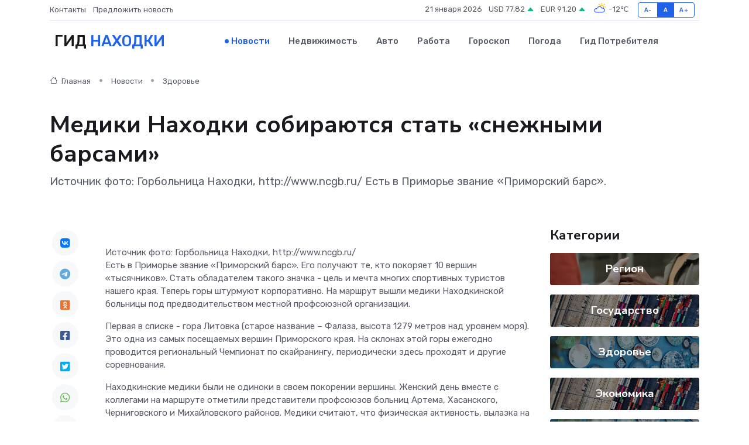

--- FILE ---
content_type: text/html; charset=UTF-8
request_url: https://nahodka-gid.ru/news/zdorove/mediki-nahodki-sobirayutsya-stat-snezhnymi-barsami.htm
body_size: 10475
content:
<!DOCTYPE html>
<html lang="ru">
<head>
	<meta charset="utf-8">
	<meta name="csrf-token" content="8h1SaXLyhsu8lqxX5Gl7aJN5cOfES89xIvUbt7eS">
    <meta http-equiv="X-UA-Compatible" content="IE=edge">
    <meta name="viewport" content="width=device-width, initial-scale=1">
    <title>Медики Находки собираются стать «снежными барсами» - новости Находки</title>
    <meta name="description" property="description" content="Источник фото: Горбольница Находки, http://www.ncgb.ru/ Есть в Приморье звание «Приморский барс».">
    
    <meta property="fb:pages" content="105958871990207" />
    <link rel="shortcut icon" type="image/x-icon" href="https://nahodka-gid.ru/favicon.svg">
    <link rel="canonical" href="https://nahodka-gid.ru/news/zdorove/mediki-nahodki-sobirayutsya-stat-snezhnymi-barsami.htm">
    <link rel="preconnect" href="https://fonts.gstatic.com">
    <link rel="dns-prefetch" href="https://fonts.googleapis.com">
    <link rel="dns-prefetch" href="https://pagead2.googlesyndication.com">
    <link rel="dns-prefetch" href="https://res.cloudinary.com">
    <link href="https://fonts.googleapis.com/css2?family=Nunito+Sans:wght@400;700&family=Rubik:wght@400;500;700&display=swap" rel="stylesheet">
    <link rel="stylesheet" type="text/css" href="https://nahodka-gid.ru/assets/font-awesome/css/all.min.css">
    <link rel="stylesheet" type="text/css" href="https://nahodka-gid.ru/assets/bootstrap-icons/bootstrap-icons.css">
    <link rel="stylesheet" type="text/css" href="https://nahodka-gid.ru/assets/tiny-slider/tiny-slider.css">
    <link rel="stylesheet" type="text/css" href="https://nahodka-gid.ru/assets/glightbox/css/glightbox.min.css">
    <link rel="stylesheet" type="text/css" href="https://nahodka-gid.ru/assets/plyr/plyr.css">
    <link id="style-switch" rel="stylesheet" type="text/css" href="https://nahodka-gid.ru/assets/css/style.css">
    <link rel="stylesheet" type="text/css" href="https://nahodka-gid.ru/assets/css/style2.css">

    <meta name="twitter:card" content="summary">
    <meta name="twitter:site" content="@mysite">
    <meta name="twitter:title" content="Медики Находки собираются стать «снежными барсами» - новости Находки">
    <meta name="twitter:description" content="Источник фото: Горбольница Находки, http://www.ncgb.ru/ Есть в Приморье звание «Приморский барс».">
    <meta name="twitter:creator" content="@mysite">
    <meta name="twitter:image:src" content="https://nahodka-gid.ru/images/logo.gif">
    <meta name="twitter:domain" content="nahodka-gid.ru">
    <meta name="twitter:card" content="summary_large_image" /><meta name="twitter:image" content="https://nahodka-gid.ru/images/logo.gif">

    <meta property="og:url" content="http://nahodka-gid.ru/news/zdorove/mediki-nahodki-sobirayutsya-stat-snezhnymi-barsami.htm">
    <meta property="og:title" content="Медики Находки собираются стать «снежными барсами» - новости Находки">
    <meta property="og:description" content="Источник фото: Горбольница Находки, http://www.ncgb.ru/ Есть в Приморье звание «Приморский барс».">
    <meta property="og:type" content="website">
    <meta property="og:image" content="https://nahodka-gid.ru/images/logo.gif">
    <meta property="og:locale" content="ru_RU">
    <meta property="og:site_name" content="Гид Находки">
    

    <link rel="image_src" href="https://nahodka-gid.ru/images/logo.gif" />

    <link rel="alternate" type="application/rss+xml" href="https://nahodka-gid.ru/feed" title="Находка: гид, новости, афиша">
        <script async src="https://pagead2.googlesyndication.com/pagead/js/adsbygoogle.js"></script>
    <script>
        (adsbygoogle = window.adsbygoogle || []).push({
            google_ad_client: "ca-pub-0899253526956684",
            enable_page_level_ads: true
        });
    </script>
        
    
    
    
    <script>if (window.top !== window.self) window.top.location.replace(window.self.location.href);</script>
    <script>if(self != top) { top.location=document.location;}</script>

<!-- Google tag (gtag.js) -->
<script async src="https://www.googletagmanager.com/gtag/js?id=G-71VQP5FD0J"></script>
<script>
  window.dataLayer = window.dataLayer || [];
  function gtag(){dataLayer.push(arguments);}
  gtag('js', new Date());

  gtag('config', 'G-71VQP5FD0J');
</script>
</head>
<body>
<script type="text/javascript" > (function(m,e,t,r,i,k,a){m[i]=m[i]||function(){(m[i].a=m[i].a||[]).push(arguments)}; m[i].l=1*new Date();k=e.createElement(t),a=e.getElementsByTagName(t)[0],k.async=1,k.src=r,a.parentNode.insertBefore(k,a)}) (window, document, "script", "https://mc.yandex.ru/metrika/tag.js", "ym"); ym(54007681, "init", {}); ym(86840228, "init", { clickmap:true, trackLinks:true, accurateTrackBounce:true, webvisor:true });</script> <noscript><div><img src="https://mc.yandex.ru/watch/54007681" style="position:absolute; left:-9999px;" alt="" /><img src="https://mc.yandex.ru/watch/86840228" style="position:absolute; left:-9999px;" alt="" /></div></noscript>
<script type="text/javascript">
    new Image().src = "//counter.yadro.ru/hit?r"+escape(document.referrer)+((typeof(screen)=="undefined")?"":";s"+screen.width+"*"+screen.height+"*"+(screen.colorDepth?screen.colorDepth:screen.pixelDepth))+";u"+escape(document.URL)+";h"+escape(document.title.substring(0,150))+";"+Math.random();
</script>
<!-- Rating@Mail.ru counter -->
<script type="text/javascript">
var _tmr = window._tmr || (window._tmr = []);
_tmr.push({id: "3138453", type: "pageView", start: (new Date()).getTime()});
(function (d, w, id) {
  if (d.getElementById(id)) return;
  var ts = d.createElement("script"); ts.type = "text/javascript"; ts.async = true; ts.id = id;
  ts.src = "https://top-fwz1.mail.ru/js/code.js";
  var f = function () {var s = d.getElementsByTagName("script")[0]; s.parentNode.insertBefore(ts, s);};
  if (w.opera == "[object Opera]") { d.addEventListener("DOMContentLoaded", f, false); } else { f(); }
})(document, window, "topmailru-code");
</script><noscript><div>
<img src="https://top-fwz1.mail.ru/counter?id=3138453;js=na" style="border:0;position:absolute;left:-9999px;" alt="Top.Mail.Ru" />
</div></noscript>
<!-- //Rating@Mail.ru counter -->

<header class="navbar-light navbar-sticky header-static">
    <div class="navbar-top d-none d-lg-block small">
        <div class="container">
            <div class="d-md-flex justify-content-between align-items-center my-1">
                <!-- Top bar left -->
                <ul class="nav">
                    <li class="nav-item">
                        <a class="nav-link ps-0" href="https://nahodka-gid.ru/contacts">Контакты</a>
                    </li>
                    <li class="nav-item">
                        <a class="nav-link ps-0" href="https://nahodka-gid.ru/sendnews">Предложить новость</a>
                    </li>
                    
                </ul>
                <!-- Top bar right -->
                <div class="d-flex align-items-center">
                    
                    <ul class="list-inline mb-0 text-center text-sm-end me-3">
						<li class="list-inline-item">
							<span>21 января 2026</span>
						</li>
                        <li class="list-inline-item">
                            <a class="nav-link px-0" href="https://nahodka-gid.ru/currency">
                                <span>USD 77,82 <i class="bi bi-caret-up-fill text-success"></i></span>
                            </a>
						</li>
                        <li class="list-inline-item">
                            <a class="nav-link px-0" href="https://nahodka-gid.ru/currency">
                                <span>EUR 91,20 <i class="bi bi-caret-up-fill text-success"></i></span>
                            </a>
						</li>
						<li class="list-inline-item">
                            <a class="nav-link px-0" href="https://nahodka-gid.ru/pogoda">
                                <svg xmlns="http://www.w3.org/2000/svg" width="25" height="25" viewBox="0 0 30 30"><path fill="#FFC000" d="M25.335 3.313a.5.5 0 0 0-.708 0l-1.414 1.414a.5.5 0 0 0 0 .707l.354.353a.5.5 0 0 0 .707 0l1.413-1.414a.5.5 0 0 0 0-.707l-.352-.353zm-10.958 0a.5.5 0 0 0-.708 0l-.353.353a.5.5 0 0 0 0 .707l1.414 1.414a.5.5 0 0 0 .707 0l.354-.353a.5.5 0 0 0 0-.707l-1.414-1.414zM25.501 8.75a.5.5 0 0 0-.5.5v.5a.5.5 0 0 0 .5.5h2a.5.5 0 0 0 .499-.5v-.5a.5.5 0 0 0-.5-.5h-2zM19.25 1a.5.5 0 0 0-.499.5v2a.5.5 0 0 0 .5.5h.5a.5.5 0 0 0 .5-.5v-2a.5.5 0 0 0-.5-.5h-.5zm-3.98 7.025C15.883 6.268 17.536 5 19.5 5A4.5 4.5 0 0 1 24 9.5c0 .784-.22 1.511-.572 2.153a4.997 4.997 0 0 0-1.406-.542A2.976 2.976 0 0 0 22.5 9.5c0-1.655-1.346-3-3-3a3 3 0 0 0-2.74 1.791 5.994 5.994 0 0 0-1.49-.266zM0 0v30V0zm30 0v30V0z"></path><path fill="#315EFB" d="M25.036 13.066a4.948 4.948 0 0 1 0 5.868A4.99 4.99 0 0 1 20.99 21H8.507a4.49 4.49 0 0 1-3.64-1.86 4.458 4.458 0 0 1 0-5.281A4.491 4.491 0 0 1 8.506 12c.686 0 1.37.159 1.996.473a.5.5 0 0 1 .16.766l-.33.399a.502.502 0 0 1-.598.132 2.976 2.976 0 0 0-3.346.608 3.007 3.007 0 0 0 .334 4.532c.527.396 1.177.59 1.836.59H20.94a3.54 3.54 0 0 0 2.163-.711 3.497 3.497 0 0 0 1.358-3.206 3.45 3.45 0 0 0-.706-1.727A3.486 3.486 0 0 0 20.99 12.5c-.07 0-.138.016-.208.02-.328.02-.645.085-.947.192a.496.496 0 0 1-.63-.287 4.637 4.637 0 0 0-.445-.874 4.495 4.495 0 0 0-.584-.733A4.461 4.461 0 0 0 14.998 9.5a4.46 4.46 0 0 0-3.177 1.318 2.326 2.326 0 0 0-.135.147.5.5 0 0 1-.592.131 5.78 5.78 0 0 0-.453-.19.5.5 0 0 1-.21-.79A5.97 5.97 0 0 1 14.998 8a5.97 5.97 0 0 1 4.237 1.757c.398.399.704.85.966 1.319.262-.042.525-.076.79-.076a4.99 4.99 0 0 1 4.045 2.066zM0 0v30V0zm30 0v30V0z"></path></svg>
                                <span>-12&#8451;</span>
                            </a>
						</li>
					</ul>

                    <!-- Font size accessibility START -->
                    <div class="btn-group me-2" role="group" aria-label="font size changer">
                        <input type="radio" class="btn-check" name="fntradio" id="font-sm">
                        <label class="btn btn-xs btn-outline-primary mb-0" for="font-sm">A-</label>

                        <input type="radio" class="btn-check" name="fntradio" id="font-default" checked>
                        <label class="btn btn-xs btn-outline-primary mb-0" for="font-default">A</label>

                        <input type="radio" class="btn-check" name="fntradio" id="font-lg">
                        <label class="btn btn-xs btn-outline-primary mb-0" for="font-lg">A+</label>
                    </div>

                    
                </div>
            </div>
            <!-- Divider -->
            <div class="border-bottom border-2 border-primary opacity-1"></div>
        </div>
    </div>

    <!-- Logo Nav START -->
    <nav class="navbar navbar-expand-lg">
        <div class="container">
            <!-- Logo START -->
            <a class="navbar-brand" href="https://nahodka-gid.ru" style="text-align: end;">
                
                			<span class="ms-2 fs-3 text-uppercase fw-normal">Гид <span style="color: #2163e8;">Находки</span></span>
                            </a>
            <!-- Logo END -->

            <!-- Responsive navbar toggler -->
            <button class="navbar-toggler ms-auto" type="button" data-bs-toggle="collapse"
                data-bs-target="#navbarCollapse" aria-controls="navbarCollapse" aria-expanded="false"
                aria-label="Toggle navigation">
                <span class="text-body h6 d-none d-sm-inline-block">Menu</span>
                <span class="navbar-toggler-icon"></span>
            </button>

            <!-- Main navbar START -->
            <div class="collapse navbar-collapse" id="navbarCollapse">
                <ul class="navbar-nav navbar-nav-scroll mx-auto">
                                        <li class="nav-item"> <a class="nav-link active" href="https://nahodka-gid.ru/news">Новости</a></li>
                                        <li class="nav-item"> <a class="nav-link" href="https://nahodka-gid.ru/realty">Недвижимость</a></li>
                                        <li class="nav-item"> <a class="nav-link" href="https://nahodka-gid.ru/auto">Авто</a></li>
                                        <li class="nav-item"> <a class="nav-link" href="https://nahodka-gid.ru/job">Работа</a></li>
                                        <li class="nav-item"> <a class="nav-link" href="https://nahodka-gid.ru/horoscope">Гороскоп</a></li>
                                        <li class="nav-item"> <a class="nav-link" href="https://nahodka-gid.ru/pogoda">Погода</a></li>
                                        <li class="nav-item"> <a class="nav-link" href="https://nahodka-gid.ru/poleznoe">Гид потребителя</a></li>
                                    </ul>
            </div>
            <!-- Main navbar END -->

            
        </div>
    </nav>
    <!-- Logo Nav END -->
</header>
    <main>
        <!-- =======================
                Main content START -->
        <section class="pt-3 pb-lg-5">
            <div class="container" data-sticky-container>
                <div class="row">
                    <!-- Main Post START -->
                    <div class="col-lg-9">
                        <!-- Categorie Detail START -->
                        <div class="mb-4">
							<nav aria-label="breadcrumb" itemscope itemtype="http://schema.org/BreadcrumbList">
								<ol class="breadcrumb breadcrumb-dots">
									<li class="breadcrumb-item" itemprop="itemListElement" itemscope itemtype="http://schema.org/ListItem">
										<meta itemprop="name" content="Гид Находки">
										<meta itemprop="position" content="1">
										<meta itemprop="item" content="https://nahodka-gid.ru">
										<a itemprop="url" href="https://nahodka-gid.ru">
										<i class="bi bi-house me-1"></i> Главная
										</a>
									</li>
									<li class="breadcrumb-item" itemprop="itemListElement" itemscope itemtype="http://schema.org/ListItem">
										<meta itemprop="name" content="Новости">
										<meta itemprop="position" content="2">
										<meta itemprop="item" content="https://nahodka-gid.ru/news">
										<a itemprop="url" href="https://nahodka-gid.ru/news"> Новости</a>
									</li>
									<li class="breadcrumb-item" aria-current="page" itemprop="itemListElement" itemscope itemtype="http://schema.org/ListItem">
										<meta itemprop="name" content="Здоровье">
										<meta itemprop="position" content="3">
										<meta itemprop="item" content="https://nahodka-gid.ru/news/zdorove">
										<a itemprop="url" href="https://nahodka-gid.ru/news/zdorove"> Здоровье</a>
									</li>
									<li aria-current="page" itemprop="itemListElement" itemscope itemtype="http://schema.org/ListItem">
									<meta itemprop="name" content="Медики Находки собираются стать «снежными барсами»">
									<meta itemprop="position" content="4" />
									<meta itemprop="item" content="https://nahodka-gid.ru/news/zdorove/mediki-nahodki-sobirayutsya-stat-snezhnymi-barsami.htm">
									</li>
								</ol>
							</nav>
						
                        </div>
                    </div>
                </div>
                <div class="row align-items-center">
                                                        <!-- Content -->
                    <div class="col-md-12 mt-4 mt-md-0">
                                            <h1 class="display-6">Медики Находки собираются стать «снежными барсами»</h1>
                        <p class="lead">Источник фото: Горбольница Находки, http://www.ncgb.ru/

Есть в Приморье звание «Приморский барс».</p>
                    </div>
				                                    </div>
            </div>
        </section>
        <!-- =======================
        Main START -->
        <section class="pt-0">
            <div class="container position-relative" data-sticky-container>
                <div class="row">
                    <!-- Left sidebar START -->
                    <div class="col-md-1">
                        <div class="text-start text-lg-center mb-5" data-sticky data-margin-top="80" data-sticky-for="767">
                            <style>
                                .fa-vk::before {
                                    color: #07f;
                                }
                                .fa-telegram::before {
                                    color: #64a9dc;
                                }
                                .fa-facebook-square::before {
                                    color: #3b5998;
                                }
                                .fa-odnoklassniki-square::before {
                                    color: #eb722e;
                                }
                                .fa-twitter-square::before {
                                    color: #00aced;
                                }
                                .fa-whatsapp::before {
                                    color: #65bc54;
                                }
                                .fa-viber::before {
                                    color: #7b519d;
                                }
                                .fa-moimir svg {
                                    background-color: #168de2;
                                    height: 18px;
                                    width: 18px;
                                    background-size: 18px 18px;
                                    border-radius: 4px;
                                    margin-bottom: 2px;
                                }
                            </style>
                            <ul class="nav text-white-force">
                                <li class="nav-item">
                                    <a class="nav-link icon-md rounded-circle m-1 p-0 fs-5 bg-light" href="https://vk.com/share.php?url=https://nahodka-gid.ru/news/zdorove/mediki-nahodki-sobirayutsya-stat-snezhnymi-barsami.htm&title=Медики Находки собираются стать «снежными барсами» - новости Находки&utm_source=share" rel="nofollow" target="_blank">
                                        <i class="fab fa-vk align-middle text-body"></i>
                                    </a>
                                </li>
                                <li class="nav-item">
                                    <a class="nav-link icon-md rounded-circle m-1 p-0 fs-5 bg-light" href="https://t.me/share/url?url=https://nahodka-gid.ru/news/zdorove/mediki-nahodki-sobirayutsya-stat-snezhnymi-barsami.htm&text=Медики Находки собираются стать «снежными барсами» - новости Находки&utm_source=share" rel="nofollow" target="_blank">
                                        <i class="fab fa-telegram align-middle text-body"></i>
                                    </a>
                                </li>
                                <li class="nav-item">
                                    <a class="nav-link icon-md rounded-circle m-1 p-0 fs-5 bg-light" href="https://connect.ok.ru/offer?url=https://nahodka-gid.ru/news/zdorove/mediki-nahodki-sobirayutsya-stat-snezhnymi-barsami.htm&title=Медики Находки собираются стать «снежными барсами» - новости Находки&utm_source=share" rel="nofollow" target="_blank">
                                        <i class="fab fa-odnoklassniki-square align-middle text-body"></i>
                                    </a>
                                </li>
                                <li class="nav-item">
                                    <a class="nav-link icon-md rounded-circle m-1 p-0 fs-5 bg-light" href="https://www.facebook.com/sharer.php?src=sp&u=https://nahodka-gid.ru/news/zdorove/mediki-nahodki-sobirayutsya-stat-snezhnymi-barsami.htm&title=Медики Находки собираются стать «снежными барсами» - новости Находки&utm_source=share" rel="nofollow" target="_blank">
                                        <i class="fab fa-facebook-square align-middle text-body"></i>
                                    </a>
                                </li>
                                <li class="nav-item">
                                    <a class="nav-link icon-md rounded-circle m-1 p-0 fs-5 bg-light" href="https://twitter.com/intent/tweet?text=Медики Находки собираются стать «снежными барсами» - новости Находки&url=https://nahodka-gid.ru/news/zdorove/mediki-nahodki-sobirayutsya-stat-snezhnymi-barsami.htm&utm_source=share" rel="nofollow" target="_blank">
                                        <i class="fab fa-twitter-square align-middle text-body"></i>
                                    </a>
                                </li>
                                <li class="nav-item">
                                    <a class="nav-link icon-md rounded-circle m-1 p-0 fs-5 bg-light" href="https://api.whatsapp.com/send?text=Медики Находки собираются стать «снежными барсами» - новости Находки https://nahodka-gid.ru/news/zdorove/mediki-nahodki-sobirayutsya-stat-snezhnymi-barsami.htm&utm_source=share" rel="nofollow" target="_blank">
                                        <i class="fab fa-whatsapp align-middle text-body"></i>
                                    </a>
                                </li>
                                <li class="nav-item">
                                    <a class="nav-link icon-md rounded-circle m-1 p-0 fs-5 bg-light" href="viber://forward?text=Медики Находки собираются стать «снежными барсами» - новости Находки https://nahodka-gid.ru/news/zdorove/mediki-nahodki-sobirayutsya-stat-snezhnymi-barsami.htm&utm_source=share" rel="nofollow" target="_blank">
                                        <i class="fab fa-viber align-middle text-body"></i>
                                    </a>
                                </li>
                                <li class="nav-item">
                                    <a class="nav-link icon-md rounded-circle m-1 p-0 fs-5 bg-light" href="https://connect.mail.ru/share?url=https://nahodka-gid.ru/news/zdorove/mediki-nahodki-sobirayutsya-stat-snezhnymi-barsami.htm&title=Медики Находки собираются стать «снежными барсами» - новости Находки&utm_source=share" rel="nofollow" target="_blank">
                                        <i class="fab fa-moimir align-middle text-body"><svg viewBox='0 0 24 24' xmlns='http://www.w3.org/2000/svg'><path d='M8.889 9.667a1.333 1.333 0 100-2.667 1.333 1.333 0 000 2.667zm6.222 0a1.333 1.333 0 100-2.667 1.333 1.333 0 000 2.667zm4.77 6.108l-1.802-3.028a.879.879 0 00-1.188-.307.843.843 0 00-.313 1.166l.214.36a6.71 6.71 0 01-4.795 1.996 6.711 6.711 0 01-4.792-1.992l.217-.364a.844.844 0 00-.313-1.166.878.878 0 00-1.189.307l-1.8 3.028a.844.844 0 00.312 1.166.88.88 0 001.189-.307l.683-1.147a8.466 8.466 0 005.694 2.18 8.463 8.463 0 005.698-2.184l.685 1.151a.873.873 0 001.189.307.844.844 0 00.312-1.166z' fill='#FFF' fill-rule='evenodd'/></svg></i>
                                    </a>
                                </li>
                                
                            </ul>
                        </div>
                    </div>
                    <!-- Left sidebar END -->

                    <!-- Main Content START -->
                    <div class="col-md-10 col-lg-8 mb-5">
                        <div class="mb-4">
                                                    </div>
                        <div itemscope itemtype="http://schema.org/NewsArticle">
                            <meta itemprop="headline" content="Медики Находки собираются стать «снежными барсами»">
                            <meta itemprop="identifier" content="https://nahodka-gid.ru/18907">
                            <span itemprop="articleBody">Источник фото: Горбольница Находки, http://www.ncgb.ru/ <p> Есть в Приморье звание «Приморский барс». Его получают те, кто покоряет 10 вершин «тысячников». Стать обладателем такого значка - цель и мечта многих спортивных туристов нашего края. Теперь горы штурмуют корпоративно. На маршрут вышли медики Находкинской больницы под предводительством местной профсоюзной организации. </p> <p> Первая в списке - гора Литовка (старое название – Фалаза, высота 1279 метров над уровнем моря). Это одна из самых посещаемых вершин Приморского края. На склонах этой горы ежегодно проводится региональный Чемпионат по скайранингу, периодически здесь проходят и другие соревнования. </p> <p> Находкинские медики были не одиноки в своем покорении вершины. Женский день вместе с коллегами на маршруте отметили представители профсоюзов больниц Артема, Хасанского, Черниговского и Михайловского районов. Медики считают, что физическая активность, вылазка на природу позволяют восстановить силы после трудных будней и замедляют эмоциональное выгорание на фоне ежедневных стрессовых ситуаций. 
										</p>
											
											

										

                        



<p></p>

<p> Источник фото: Горбольница Находки, http://www.ncgb.ru/ </p>

<p> На покорении Литовки, или как ее зовут местные – Фалаза, медики Находки решили не останавливаться, впереди еще девять вершин: Облачная, Снежная, Ольховая, Мокруша, Лысая, Ливадийская (Пидан), Скалистая (Читинза) и Воробей. </p> <p> Покорение вершин – не единственное увлечении медиков Находки. Сменив белые халаты на спортивные костюмы и кроссовки, они активно участвуют в мероприятии, направленном на популяризацию ЗОЖ, «10 тысяч шагов к здоровью», а некоторые в минувшем году испытали себя «на прочность», вступив в массовом тестировании по нормативам ГТО – «Гонка героев». </p>

Автор <br>    Варвара Борисова</span>
                        </div>
                                                                        <div><a href="https://vladivostok.sm.news/news/20240312/697507/" target="_blank" rel="author">Источник</a></div>
                                                                        <div class="col-12 mt-3"><a href="https://nahodka-gid.ru/sendnews">Предложить новость</a></div>
                        <div class="col-12 mt-5">
                            <h2 class="my-3">Последние новости</h2>
                            <div class="row gy-4">
                                <!-- Card item START -->
<div class="col-sm-6">
    <div class="card" itemscope="" itemtype="http://schema.org/BlogPosting">
        <!-- Card img -->
        <div class="position-relative">
                        <img class="card-img" src="https://nahodka-gid.ru/images/noimg-420x315.png" alt="Под домашний арест сроком на 1 месяц и 30 дней отправлены трое несовершеннолетних, подозреваемых в покушении на  убийство, совершенное группой лиц с особой жестокостью общеопасным ">
                    </div>
        <div class="card-body px-0 pt-3" itemprop="name">
            <h4 class="card-title" itemprop="headline"><a href="https://nahodka-gid.ru/news/gosudarstvo/pod-domashniy-arest-srokom-na-1-mesyac-i-30-dney-otpravleny-troe-nesovershennoletnih-podozrevaemyh-v-pokushenii-na-ubiystvo-sovershennoe-gruppoy-lic-s-osoboy-zhestokostyu-obscheopa.htm"
                    class="btn-link text-reset fw-bold" itemprop="url">Под домашний арест сроком на 1 месяц и 30 дней отправлены трое несовершеннолетних, подозреваемых в покушении на  убийство, совершенное группой лиц с особой жестокостью общеопасным </a></h4>
            <p class="card-text" itemprop="articleBody">&amp;nbsp;

Прокуратура в ближайшее время обжалует избранную судом меру пресечения.</p>
        </div>
        <meta itemprop="author" content="Редактор"/>
        <meta itemscope itemprop="mainEntityOfPage" itemType="https://schema.org/WebPage" itemid="https://nahodka-gid.ru/news/gosudarstvo/pod-domashniy-arest-srokom-na-1-mesyac-i-30-dney-otpravleny-troe-nesovershennoletnih-podozrevaemyh-v-pokushenii-na-ubiystvo-sovershennoe-gruppoy-lic-s-osoboy-zhestokostyu-obscheopa.htm"/>
        <meta itemprop="dateModified" content="2025-04-06"/>
        <meta itemprop="datePublished" content="2025-04-06"/>
    </div>
</div>
<!-- Card item END -->
<!-- Card item START -->
<div class="col-sm-6">
    <div class="card" itemscope="" itemtype="http://schema.org/BlogPosting">
        <!-- Card img -->
        <div class="position-relative">
                        <img class="card-img" src="https://res.cloudinary.com/dslhkjdtw/image/upload/c_fill,w_420,h_315,q_auto,g_face/up40j5si3sgxyhf5tnhf" alt="Пройти диспансеризацию можно прямо на рабочем месте" itemprop="image">
                    </div>
        <div class="card-body px-0 pt-3" itemprop="name">
            <h4 class="card-title" itemprop="headline"><a href="https://nahodka-gid.ru/news/region/proyti-dispanserizaciyu-mozhno-pryamo-na-rabochem-meste.htm"
                    class="btn-link text-reset fw-bold" itemprop="url">Пройти диспансеризацию можно прямо на рабочем месте</a></h4>
            <p class="card-text" itemprop="articleBody">С 1 марта по 31 мая можно пройти диспансеризацию прямо на рабочем месте. Приморские воачи приходят к сотрудникам на предприятия и в учреждения.</p>
        </div>
        <meta itemprop="author" content="Редактор"/>
        <meta itemscope itemprop="mainEntityOfPage" itemType="https://schema.org/WebPage" itemid="https://nahodka-gid.ru/news/region/proyti-dispanserizaciyu-mozhno-pryamo-na-rabochem-meste.htm"/>
        <meta itemprop="dateModified" content="2025-04-06"/>
        <meta itemprop="datePublished" content="2025-04-06"/>
    </div>
</div>
<!-- Card item END -->
<!-- Card item START -->
<div class="col-sm-6">
    <div class="card" itemscope="" itemtype="http://schema.org/BlogPosting">
        <!-- Card img -->
        <div class="position-relative">
                        <img class="card-img" src="https://res.cloudinary.com/dslhkjdtw/image/upload/c_fill,w_420,h_315,q_auto,g_face/mrewpcqjjwuu2l09l9wj" alt="Глобальные изменения произойдут на оживленном перекрестке во Владивостоке" itemprop="image">
                    </div>
        <div class="card-body px-0 pt-3" itemprop="name">
            <h4 class="card-title" itemprop="headline"><a href="https://nahodka-gid.ru/news/region/globalnye-izmeneniya-proizoydut-na-ozhivlennom-perekrestke-vo-vladivostoke.htm"
                    class="btn-link text-reset fw-bold" itemprop="url">Глобальные изменения произойдут на оживленном перекрестке во Владивостоке</a></h4>
            <p class="card-text" itemprop="articleBody">Перекрёсток Анны Щетининой – Выселковая – Бородинская – Днепровская реконструируют, сообщают «Вести:Приморье».</p>
        </div>
        <meta itemprop="author" content="Редактор"/>
        <meta itemscope itemprop="mainEntityOfPage" itemType="https://schema.org/WebPage" itemid="https://nahodka-gid.ru/news/region/globalnye-izmeneniya-proizoydut-na-ozhivlennom-perekrestke-vo-vladivostoke.htm"/>
        <meta itemprop="dateModified" content="2025-04-06"/>
        <meta itemprop="datePublished" content="2025-04-06"/>
    </div>
</div>
<!-- Card item END -->
<!-- Card item START -->
<div class="col-sm-6">
    <div class="card" itemscope="" itemtype="http://schema.org/BlogPosting">
        <!-- Card img -->
        <div class="position-relative">
            <img class="card-img" src="https://res.cloudinary.com/dchlllsu2/image/upload/c_fill,w_420,h_315,q_auto,g_face/gum5gveb8e4ybmvanybm" alt="Коррекция фиброза и возрастных изменений: когда показан эндотканевой лифтинг" itemprop="image">
        </div>
        <div class="card-body px-0 pt-3" itemprop="name">
            <h4 class="card-title" itemprop="headline"><a href="https://krasnodar-gid.ru/news/ekonomika/korrekciya-fibroza-i-vozrastnyh-izmeneniy-kogda-pokazan-endotkanevoy-lifting.htm" class="btn-link text-reset fw-bold" itemprop="url">Коррекция фиброза и возрастных изменений: когда показан эндотканевой лифтинг</a></h4>
            <p class="card-text" itemprop="articleBody">Как современная технология помогает вернуть коже упругость, убрать отёки и улучшить рельеф без хирургии</p>
        </div>
        <meta itemprop="author" content="Редактор"/>
        <meta itemscope itemprop="mainEntityOfPage" itemType="https://schema.org/WebPage" itemid="https://krasnodar-gid.ru/news/ekonomika/korrekciya-fibroza-i-vozrastnyh-izmeneniy-kogda-pokazan-endotkanevoy-lifting.htm"/>
        <meta itemprop="dateModified" content="2026-01-21"/>
        <meta itemprop="datePublished" content="2026-01-21"/>
    </div>
</div>
<!-- Card item END -->
                            </div>
                        </div>
						<div class="col-12 bg-primary bg-opacity-10 p-2 mt-3 rounded">
							На этом сайте вы найдете актуальные <a href="https://kemerovo-gid.ru/job">вакансии в Кемерове</a> с предложениями работы от ведущих работодателей города
						</div>
                        <!-- Comments START -->
                        <div class="mt-5">
                            <h3>Комментарии (0)</h3>
                        </div>
                        <!-- Comments END -->
                        <!-- Reply START -->
                        <div>
                            <h3>Добавить комментарий</h3>
                            <small>Ваш email не публикуется. Обязательные поля отмечены *</small>
                            <form class="row g-3 mt-2">
                                <div class="col-md-6">
                                    <label class="form-label">Имя *</label>
                                    <input type="text" class="form-control" aria-label="First name">
                                </div>
                                <div class="col-md-6">
                                    <label class="form-label">Email *</label>
                                    <input type="email" class="form-control">
                                </div>
                                <div class="col-12">
                                    <label class="form-label">Текст комментария *</label>
                                    <textarea class="form-control" rows="3"></textarea>
                                </div>
                                <div class="col-12">
                                    <button type="submit" class="btn btn-primary">Оставить комментарий</button>
                                </div>
                            </form>
                        </div>
                        <!-- Reply END -->
                    </div>
                    <!-- Main Content END -->
                    <!-- Right sidebar START -->
                    <div class="col-lg-3 d-none d-lg-block">
                        <div data-sticky data-margin-top="80" data-sticky-for="991">
                            <!-- Categories -->
                            <div>
                                <h4 class="mb-3">Категории</h4>
                                                                    <!-- Category item -->
                                    <div class="text-center mb-3 card-bg-scale position-relative overflow-hidden rounded"
                                        style="background-image:url(https://nahodka-gid.ru/assets/images/blog/4by3/09.jpg); background-position: center left; background-size: cover;">
                                        <div class="bg-dark-overlay-4 p-3">
                                            <a href="https://nahodka-gid.ru/news/region"
                                                class="stretched-link btn-link fw-bold text-white h5">Регион</a>
                                        </div>
                                    </div>
                                                                    <!-- Category item -->
                                    <div class="text-center mb-3 card-bg-scale position-relative overflow-hidden rounded"
                                        style="background-image:url(https://nahodka-gid.ru/assets/images/blog/4by3/05.jpg); background-position: center left; background-size: cover;">
                                        <div class="bg-dark-overlay-4 p-3">
                                            <a href="https://nahodka-gid.ru/news/gosudarstvo"
                                                class="stretched-link btn-link fw-bold text-white h5">Государство</a>
                                        </div>
                                    </div>
                                                                    <!-- Category item -->
                                    <div class="text-center mb-3 card-bg-scale position-relative overflow-hidden rounded"
                                        style="background-image:url(https://nahodka-gid.ru/assets/images/blog/4by3/02.jpg); background-position: center left; background-size: cover;">
                                        <div class="bg-dark-overlay-4 p-3">
                                            <a href="https://nahodka-gid.ru/news/zdorove"
                                                class="stretched-link btn-link fw-bold text-white h5">Здоровье</a>
                                        </div>
                                    </div>
                                                                    <!-- Category item -->
                                    <div class="text-center mb-3 card-bg-scale position-relative overflow-hidden rounded"
                                        style="background-image:url(https://nahodka-gid.ru/assets/images/blog/4by3/05.jpg); background-position: center left; background-size: cover;">
                                        <div class="bg-dark-overlay-4 p-3">
                                            <a href="https://nahodka-gid.ru/news/ekonomika"
                                                class="stretched-link btn-link fw-bold text-white h5">Экономика</a>
                                        </div>
                                    </div>
                                                                    <!-- Category item -->
                                    <div class="text-center mb-3 card-bg-scale position-relative overflow-hidden rounded"
                                        style="background-image:url(https://nahodka-gid.ru/assets/images/blog/4by3/02.jpg); background-position: center left; background-size: cover;">
                                        <div class="bg-dark-overlay-4 p-3">
                                            <a href="https://nahodka-gid.ru/news/politika"
                                                class="stretched-link btn-link fw-bold text-white h5">Политика</a>
                                        </div>
                                    </div>
                                                                    <!-- Category item -->
                                    <div class="text-center mb-3 card-bg-scale position-relative overflow-hidden rounded"
                                        style="background-image:url(https://nahodka-gid.ru/assets/images/blog/4by3/01.jpg); background-position: center left; background-size: cover;">
                                        <div class="bg-dark-overlay-4 p-3">
                                            <a href="https://nahodka-gid.ru/news/nauka-i-obrazovanie"
                                                class="stretched-link btn-link fw-bold text-white h5">Наука и Образование</a>
                                        </div>
                                    </div>
                                                                    <!-- Category item -->
                                    <div class="text-center mb-3 card-bg-scale position-relative overflow-hidden rounded"
                                        style="background-image:url(https://nahodka-gid.ru/assets/images/blog/4by3/01.jpg); background-position: center left; background-size: cover;">
                                        <div class="bg-dark-overlay-4 p-3">
                                            <a href="https://nahodka-gid.ru/news/proisshestviya"
                                                class="stretched-link btn-link fw-bold text-white h5">Происшествия</a>
                                        </div>
                                    </div>
                                                                    <!-- Category item -->
                                    <div class="text-center mb-3 card-bg-scale position-relative overflow-hidden rounded"
                                        style="background-image:url(https://nahodka-gid.ru/assets/images/blog/4by3/03.jpg); background-position: center left; background-size: cover;">
                                        <div class="bg-dark-overlay-4 p-3">
                                            <a href="https://nahodka-gid.ru/news/religiya"
                                                class="stretched-link btn-link fw-bold text-white h5">Религия</a>
                                        </div>
                                    </div>
                                                                    <!-- Category item -->
                                    <div class="text-center mb-3 card-bg-scale position-relative overflow-hidden rounded"
                                        style="background-image:url(https://nahodka-gid.ru/assets/images/blog/4by3/07.jpg); background-position: center left; background-size: cover;">
                                        <div class="bg-dark-overlay-4 p-3">
                                            <a href="https://nahodka-gid.ru/news/kultura"
                                                class="stretched-link btn-link fw-bold text-white h5">Культура</a>
                                        </div>
                                    </div>
                                                                    <!-- Category item -->
                                    <div class="text-center mb-3 card-bg-scale position-relative overflow-hidden rounded"
                                        style="background-image:url(https://nahodka-gid.ru/assets/images/blog/4by3/09.jpg); background-position: center left; background-size: cover;">
                                        <div class="bg-dark-overlay-4 p-3">
                                            <a href="https://nahodka-gid.ru/news/sport"
                                                class="stretched-link btn-link fw-bold text-white h5">Спорт</a>
                                        </div>
                                    </div>
                                                                    <!-- Category item -->
                                    <div class="text-center mb-3 card-bg-scale position-relative overflow-hidden rounded"
                                        style="background-image:url(https://nahodka-gid.ru/assets/images/blog/4by3/05.jpg); background-position: center left; background-size: cover;">
                                        <div class="bg-dark-overlay-4 p-3">
                                            <a href="https://nahodka-gid.ru/news/obschestvo"
                                                class="stretched-link btn-link fw-bold text-white h5">Общество</a>
                                        </div>
                                    </div>
                                                            </div>
                        </div>
                    </div>
                    <!-- Right sidebar END -->
                </div>
        </section>
    </main>
<footer class="bg-dark pt-5">
    
    <!-- Footer copyright START -->
    <div class="bg-dark-overlay-3 mt-5">
        <div class="container">
            <div class="row align-items-center justify-content-md-between py-4">
                <div class="col-md-6">
                    <!-- Copyright -->
                    <div class="text-center text-md-start text-primary-hover text-muted">
                        &#169;2026 Находка. Все права защищены.
                    </div>
                </div>
                
            </div>
        </div>
    </div>
    <!-- Footer copyright END -->
    <script type="application/ld+json">
        {"@context":"https:\/\/schema.org","@type":"Organization","name":"\u041d\u0430\u0445\u043e\u0434\u043a\u0430 - \u0433\u0438\u0434, \u043d\u043e\u0432\u043e\u0441\u0442\u0438, \u0430\u0444\u0438\u0448\u0430","url":"https:\/\/nahodka-gid.ru","sameAs":["https:\/\/vk.com\/public208024608","https:\/\/t.me\/nahodka_gid"]}
    </script>
</footer>
<!-- Back to top -->
<div class="back-top"><i class="bi bi-arrow-up-short"></i></div>
<script src="https://nahodka-gid.ru/assets/bootstrap/js/bootstrap.bundle.min.js"></script>
<script src="https://nahodka-gid.ru/assets/tiny-slider/tiny-slider.js"></script>
<script src="https://nahodka-gid.ru/assets/sticky-js/sticky.min.js"></script>
<script src="https://nahodka-gid.ru/assets/glightbox/js/glightbox.min.js"></script>
<script src="https://nahodka-gid.ru/assets/plyr/plyr.js"></script>
<script src="https://nahodka-gid.ru/assets/js/functions.js"></script>
<script src="https://yastatic.net/share2/share.js" async></script>
<script defer src="https://static.cloudflareinsights.com/beacon.min.js/vcd15cbe7772f49c399c6a5babf22c1241717689176015" integrity="sha512-ZpsOmlRQV6y907TI0dKBHq9Md29nnaEIPlkf84rnaERnq6zvWvPUqr2ft8M1aS28oN72PdrCzSjY4U6VaAw1EQ==" data-cf-beacon='{"version":"2024.11.0","token":"9cf81025cbe1405fad08e688362b52a4","r":1,"server_timing":{"name":{"cfCacheStatus":true,"cfEdge":true,"cfExtPri":true,"cfL4":true,"cfOrigin":true,"cfSpeedBrain":true},"location_startswith":null}}' crossorigin="anonymous"></script>
</body>
</html>


--- FILE ---
content_type: text/html; charset=utf-8
request_url: https://www.google.com/recaptcha/api2/aframe
body_size: 268
content:
<!DOCTYPE HTML><html><head><meta http-equiv="content-type" content="text/html; charset=UTF-8"></head><body><script nonce="JBJz9grUHWn5kitFVvIadQ">/** Anti-fraud and anti-abuse applications only. See google.com/recaptcha */ try{var clients={'sodar':'https://pagead2.googlesyndication.com/pagead/sodar?'};window.addEventListener("message",function(a){try{if(a.source===window.parent){var b=JSON.parse(a.data);var c=clients[b['id']];if(c){var d=document.createElement('img');d.src=c+b['params']+'&rc='+(localStorage.getItem("rc::a")?sessionStorage.getItem("rc::b"):"");window.document.body.appendChild(d);sessionStorage.setItem("rc::e",parseInt(sessionStorage.getItem("rc::e")||0)+1);localStorage.setItem("rc::h",'1768985051649');}}}catch(b){}});window.parent.postMessage("_grecaptcha_ready", "*");}catch(b){}</script></body></html>